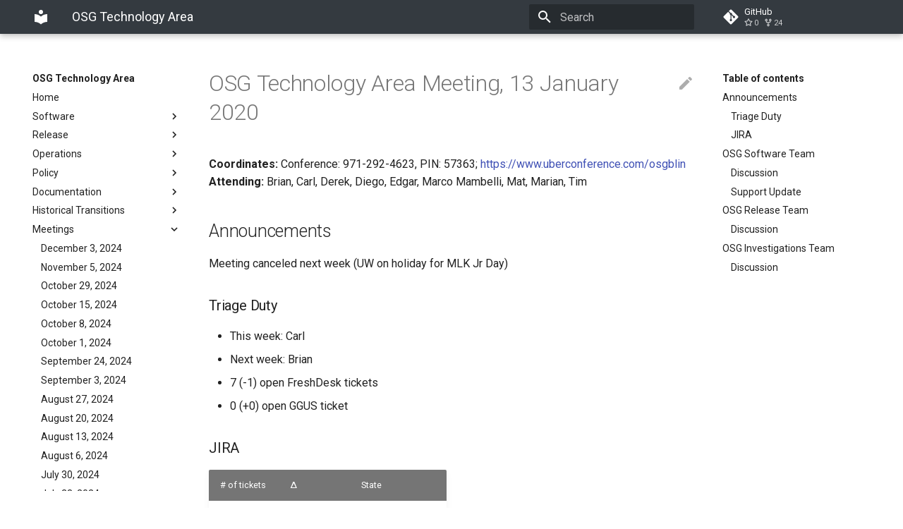

--- FILE ---
content_type: text/html; charset=utf-8
request_url: https://osg-htc.org/technology/meetings/2020/TechArea20200113/
body_size: 8920
content:

<!doctype html>
<html lang="en" class="no-js">
  <head>
    <meta name="robots" content="noindex, nofollow" />

      <meta charset="utf-8">
      <meta name="viewport" content="width=device-width,initial-scale=1">
      
      
      
      
        <link rel="canonical" href="https://osg-htc.org/technology/meetings/2020/TechArea20200113/">
      
      <link rel="icon" href="../../../img/favicon.ico">
      <meta name="generator" content="mkdocs-1.1.2, mkdocs-material-7.1.0">
    
    
      
        <title>January, 13 2020 - OSG Technology Area</title>
      
    
    
      <link rel="stylesheet" href="../../../assets/stylesheets/main.33e2939f.min.css">
      
        
        <link rel="stylesheet" href="../../../assets/stylesheets/palette.ef6f36e2.min.css">
        
      
    
    
    
      
        
        <link rel="preconnect" href="https://fonts.gstatic.com" crossorigin>
        <link rel="stylesheet" href="https://fonts.googleapis.com/css?family=Roboto:300,400,400i,700%7CRoboto+Mono&display=fallback">
        <style>:root{--md-text-font-family:"Roboto";--md-code-font-family:"Roboto Mono"}</style>
      
    
    
    
      <link rel="stylesheet" href="../../../css/extra.css">
    
    
      
    
    
  </head>
  
  
    
    
    
    
    
    <body dir="ltr" data-md-color-scheme="" data-md-color-primary="none" data-md-color-accent="none">
  
    
    <script>function __prefix(e){return new URL("../../..",location).pathname+"."+e}function __get(e,t=localStorage){return JSON.parse(t.getItem(__prefix(e)))}</script>
    
    <input class="md-toggle" data-md-toggle="drawer" type="checkbox" id="__drawer" autocomplete="off">
    <input class="md-toggle" data-md-toggle="search" type="checkbox" id="__search" autocomplete="off">
    <label class="md-overlay" for="__drawer"></label>
    <div data-md-component="skip">
      
        
        <a href="#osg-technology-area-meeting-13-january-2020" class="md-skip">
          Skip to content
        </a>
      
    </div>
    <div data-md-component="announce">
      
    </div>
    
      <header class="md-header" data-md-component="header">
  <nav class="md-header__inner md-grid" aria-label="Header">
    <a href="../../.." title="OSG Technology Area" class="md-header__button md-logo" aria-label="OSG Technology Area" data-md-component="logo">
      
  
  <svg xmlns="http://www.w3.org/2000/svg" viewBox="0 0 24 24"><path d="M12 8a3 3 0 0 0 3-3 3 3 0 0 0-3-3 3 3 0 0 0-3 3 3 3 0 0 0 3 3m0 3.54C9.64 9.35 6.5 8 3 8v11c3.5 0 6.64 1.35 9 3.54 2.36-2.19 5.5-3.54 9-3.54V8c-3.5 0-6.64 1.35-9 3.54z"/></svg>

    </a>
    <label class="md-header__button md-icon" for="__drawer">
      <svg xmlns="http://www.w3.org/2000/svg" viewBox="0 0 24 24"><path d="M3 6h18v2H3V6m0 5h18v2H3v-2m0 5h18v2H3v-2z"/></svg>
    </label>
    <div class="md-header__title" data-md-component="header-title">
      <div class="md-header__ellipsis">
        <div class="md-header__topic">
          <span class="md-ellipsis">
            OSG Technology Area
          </span>
        </div>
        <div class="md-header__topic" data-md-component="header-topic">
          <span class="md-ellipsis">
            
              January, 13 2020
            
          </span>
        </div>
      </div>
    </div>
    
    
    
      <label class="md-header__button md-icon" for="__search">
        <svg xmlns="http://www.w3.org/2000/svg" viewBox="0 0 24 24"><path d="M9.5 3A6.5 6.5 0 0 1 16 9.5c0 1.61-.59 3.09-1.56 4.23l.27.27h.79l5 5-1.5 1.5-5-5v-.79l-.27-.27A6.516 6.516 0 0 1 9.5 16 6.5 6.5 0 0 1 3 9.5 6.5 6.5 0 0 1 9.5 3m0 2C7 5 5 7 5 9.5S7 14 9.5 14 14 12 14 9.5 12 5 9.5 5z"/></svg>
      </label>
      
<div class="md-search" data-md-component="search" role="dialog">
  <label class="md-search__overlay" for="__search"></label>
  <div class="md-search__inner" role="search">
    <form class="md-search__form" name="search">
      <input type="text" class="md-search__input" name="query" aria-label="Search" placeholder="Search" autocapitalize="off" autocorrect="off" autocomplete="off" spellcheck="false" data-md-component="search-query" data-md-state="active" required>
      <label class="md-search__icon md-icon" for="__search">
        <svg xmlns="http://www.w3.org/2000/svg" viewBox="0 0 24 24"><path d="M9.5 3A6.5 6.5 0 0 1 16 9.5c0 1.61-.59 3.09-1.56 4.23l.27.27h.79l5 5-1.5 1.5-5-5v-.79l-.27-.27A6.516 6.516 0 0 1 9.5 16 6.5 6.5 0 0 1 3 9.5 6.5 6.5 0 0 1 9.5 3m0 2C7 5 5 7 5 9.5S7 14 9.5 14 14 12 14 9.5 12 5 9.5 5z"/></svg>
        <svg xmlns="http://www.w3.org/2000/svg" viewBox="0 0 24 24"><path d="M20 11v2H8l5.5 5.5-1.42 1.42L4.16 12l7.92-7.92L13.5 5.5 8 11h12z"/></svg>
      </label>
      <button type="reset" class="md-search__icon md-icon" aria-label="Clear" tabindex="-1">
        <svg xmlns="http://www.w3.org/2000/svg" viewBox="0 0 24 24"><path d="M19 6.41 17.59 5 12 10.59 6.41 5 5 6.41 10.59 12 5 17.59 6.41 19 12 13.41 17.59 19 19 17.59 13.41 12 19 6.41z"/></svg>
      </button>
    </form>
    <div class="md-search__output">
      <div class="md-search__scrollwrap" data-md-scrollfix>
        <div class="md-search-result" data-md-component="search-result">
          <div class="md-search-result__meta">
            Initializing search
          </div>
          <ol class="md-search-result__list"></ol>
        </div>
      </div>
    </div>
  </div>
</div>
    
    
      <div class="md-header__source">
        
<a href="https://github.com/osg-htc/technology/" title="Go to repository" class="md-source" data-md-component="source">
  <div class="md-source__icon md-icon">
    
    <svg xmlns="http://www.w3.org/2000/svg" viewBox="0 0 448 512"><path d="M439.55 236.05 244 40.45a28.87 28.87 0 0 0-40.81 0l-40.66 40.63 51.52 51.52c27.06-9.14 52.68 16.77 43.39 43.68l49.66 49.66c34.23-11.8 61.18 31 35.47 56.69-26.49 26.49-70.21-2.87-56-37.34L240.22 199v121.85c25.3 12.54 22.26 41.85 9.08 55a34.34 34.34 0 0 1-48.55 0c-17.57-17.6-11.07-46.91 11.25-56v-123c-20.8-8.51-24.6-30.74-18.64-45L142.57 101 8.45 235.14a28.86 28.86 0 0 0 0 40.81l195.61 195.6a28.86 28.86 0 0 0 40.8 0l194.69-194.69a28.86 28.86 0 0 0 0-40.81z"/></svg>
  </div>
  <div class="md-source__repository">
    GitHub
  </div>
</a>
      </div>
    
  </nav>
</header>
    
    <div class="md-container" data-md-component="container">
      
      
        
      
      <main class="md-main" data-md-component="main">
        <div class="md-main__inner md-grid">
          
            
              
              <div class="md-sidebar md-sidebar--primary" data-md-component="sidebar" data-md-type="navigation" >
                <div class="md-sidebar__scrollwrap">
                  <div class="md-sidebar__inner">
                    


<nav class="md-nav md-nav--primary" aria-label="Navigation" data-md-level="0">
  <label class="md-nav__title" for="__drawer">
    <a href="../../.." title="OSG Technology Area" class="md-nav__button md-logo" aria-label="OSG Technology Area" data-md-component="logo">
      
  
  <svg xmlns="http://www.w3.org/2000/svg" viewBox="0 0 24 24"><path d="M12 8a3 3 0 0 0 3-3 3 3 0 0 0-3-3 3 3 0 0 0-3 3 3 3 0 0 0 3 3m0 3.54C9.64 9.35 6.5 8 3 8v11c3.5 0 6.64 1.35 9 3.54 2.36-2.19 5.5-3.54 9-3.54V8c-3.5 0-6.64 1.35-9 3.54z"/></svg>

    </a>
    OSG Technology Area
  </label>
  
    <div class="md-nav__source">
      
<a href="https://github.com/osg-htc/technology/" title="Go to repository" class="md-source" data-md-component="source">
  <div class="md-source__icon md-icon">
    
    <svg xmlns="http://www.w3.org/2000/svg" viewBox="0 0 448 512"><path d="M439.55 236.05 244 40.45a28.87 28.87 0 0 0-40.81 0l-40.66 40.63 51.52 51.52c27.06-9.14 52.68 16.77 43.39 43.68l49.66 49.66c34.23-11.8 61.18 31 35.47 56.69-26.49 26.49-70.21-2.87-56-37.34L240.22 199v121.85c25.3 12.54 22.26 41.85 9.08 55a34.34 34.34 0 0 1-48.55 0c-17.57-17.6-11.07-46.91 11.25-56v-123c-20.8-8.51-24.6-30.74-18.64-45L142.57 101 8.45 235.14a28.86 28.86 0 0 0 0 40.81l195.61 195.6a28.86 28.86 0 0 0 40.8 0l194.69-194.69a28.86 28.86 0 0 0 0-40.81z"/></svg>
  </div>
  <div class="md-source__repository">
    GitHub
  </div>
</a>
    </div>
  
  <ul class="md-nav__list" data-md-scrollfix>
    
      
      
      

  
  
  
    <li class="md-nav__item">
      <a href="../../.." class="md-nav__link">
        Home
      </a>
    </li>
  

    
      
      
      

  
  
  
    
    <li class="md-nav__item md-nav__item--nested">
      
      
        <input class="md-nav__toggle md-toggle" data-md-toggle="__nav_2" type="checkbox" id="__nav_2" >
      
      <label class="md-nav__link" for="__nav_2">
        Software
        <span class="md-nav__icon md-icon"></span>
      </label>
      <nav class="md-nav" aria-label="Software" data-md-level="1">
        <label class="md-nav__title" for="__nav_2">
          <span class="md-nav__icon md-icon"></span>
          Software
        </label>
        <ul class="md-nav__list" data-md-scrollfix>
          
            
  
  
  
    
    <li class="md-nav__item md-nav__item--nested">
      
      
        <input class="md-nav__toggle md-toggle" data-md-toggle="__nav_2_1" type="checkbox" id="__nav_2_1" >
      
      <label class="md-nav__link" for="__nav_2_1">
        Packaging
        <span class="md-nav__icon md-icon"></span>
      </label>
      <nav class="md-nav" aria-label="Packaging" data-md-level="2">
        <label class="md-nav__title" for="__nav_2_1">
          <span class="md-nav__icon md-icon"></span>
          Packaging
        </label>
        <ul class="md-nav__list" data-md-scrollfix>
          
            
  
  
  
    <li class="md-nav__item">
      <a href="../../../software/rpm-development-guide/" class="md-nav__link">
        RPM Development Guide
      </a>
    </li>
  

          
            
  
  
  
    <li class="md-nav__item">
      <a href="../../../software/osg-build-tools/" class="md-nav__link">
        OSG Build Tools
      </a>
    </li>
  

          
            
  
  
  
    <li class="md-nav__item">
      <a href="../../../software/quilt/" class="md-nav__link">
        Using Quilt
      </a>
    </li>
  

          
            
  
  
  
    <li class="md-nav__item">
      <a href="../../../software/koji-workflow/" class="md-nav__link">
        Koji Workflow
      </a>
    </li>
  

          
            
  
  
  
    <li class="md-nav__item">
      <a href="../../../software/create-vo-client/" class="md-nav__link">
        Creating the VO Client Package
      </a>
    </li>
  

          
            
  
  
  
    <li class="md-nav__item">
      <a href="../../../software/container-development-guide/" class="md-nav__link">
        Container Development Guide
      </a>
    </li>
  

          
            
  
  
  
    <li class="md-nav__item">
      <a href="../../../software/koji-mass-rebuilds/" class="md-nav__link">
        Koji Mass Rebuilds
      </a>
    </li>
  

          
        </ul>
      </nav>
    </li>
  

          
            
  
  
  
    
    <li class="md-nav__item md-nav__item--nested">
      
      
        <input class="md-nav__toggle md-toggle" data-md-toggle="__nav_2_2" type="checkbox" id="__nav_2_2" >
      
      <label class="md-nav__link" for="__nav_2_2">
        Development
        <span class="md-nav__icon md-icon"></span>
      </label>
      <nav class="md-nav" aria-label="Development" data-md-level="2">
        <label class="md-nav__title" for="__nav_2_2">
          <span class="md-nav__icon md-icon"></span>
          Development
        </label>
        <ul class="md-nav__list" data-md-scrollfix>
          
            
  
  
  
    <li class="md-nav__item">
      <a href="../../../software/development-process/" class="md-nav__link">
        Development Process
      </a>
    </li>
  

          
            
  
  
  
    <li class="md-nav__item">
      <a href="../../../software/git-software-development/" class="md-nav__link">
        Git Software Development Process
      </a>
    </li>
  

          
            
  
  
  
    <li class="md-nav__item">
      <a href="../../../software/ce-test-scaling/" class="md-nav__link">
        CE Scale Testing
      </a>
    </li>
  

          
            
  
  
  
    <li class="md-nav__item">
      <a href="../../../software/ipv6-testing/" class="md-nav__link">
        IPv6 Testing
      </a>
    </li>
  

          
            
  
  
  
    <li class="md-nav__item">
      <a href="../../../software/requesting-tokens/" class="md-nav__link">
        How to Request Tokens
      </a>
    </li>
  

          
        </ul>
      </nav>
    </li>
  

          
            
  
  
  
    
    <li class="md-nav__item md-nav__item--nested">
      
      
        <input class="md-nav__toggle md-toggle" data-md-toggle="__nav_2_3" type="checkbox" id="__nav_2_3" >
      
      <label class="md-nav__link" for="__nav_2_3">
        Technologies
        <span class="md-nav__icon md-icon"></span>
      </label>
      <nav class="md-nav" aria-label="Technologies" data-md-level="2">
        <label class="md-nav__title" for="__nav_2_3">
          <span class="md-nav__icon md-icon"></span>
          Technologies
        </label>
        <ul class="md-nav__list" data-md-scrollfix>
          
            
  
  
  
    <li class="md-nav__item">
      <a href="../../../software/ospool-containers/" class="md-nav__link">
        OSPool Containers
      </a>
    </li>
  

          
        </ul>
      </nav>
    </li>
  

          
            
  
  
  
    <li class="md-nav__item">
      <a href="../../../policy/software-support/" class="md-nav__link">
        Software Support
      </a>
    </li>
  

          
            
  
  
  
    <li class="md-nav__item">
      <a href="../../../software/effort-tracking/" class="md-nav__link">
        Effort Tracking
      </a>
    </li>
  

          
            
  
  
  
    <li class="md-nav__item">
      <a href="../../../software/new-team-member/" class="md-nav__link">
        New Team Member
      </a>
    </li>
  

          
            
  
  
  
    <li class="md-nav__item">
      <a href="../../../software/user-certs/" class="md-nav__link">
        User Certificates
      </a>
    </li>
  

          
        </ul>
      </nav>
    </li>
  

    
      
      
      

  
  
  
    
    <li class="md-nav__item md-nav__item--nested">
      
      
        <input class="md-nav__toggle md-toggle" data-md-toggle="__nav_3" type="checkbox" id="__nav_3" >
      
      <label class="md-nav__link" for="__nav_3">
        Release
        <span class="md-nav__icon md-icon"></span>
      </label>
      <nav class="md-nav" aria-label="Release" data-md-level="1">
        <label class="md-nav__title" for="__nav_3">
          <span class="md-nav__icon md-icon"></span>
          Release
        </label>
        <ul class="md-nav__list" data-md-scrollfix>
          
            
  
  
  
    <li class="md-nav__item">
      <a href="../../../release/cut-sw-release/" class="md-nav__link">
        How to Cut a Release
      </a>
    </li>
  

          
            
  
  
  
    <li class="md-nav__item">
      <a href="../../../release/announce-rft-packages/" class="md-nav__link">
        Ready for Testing Announcements
      </a>
    </li>
  

          
            
  
  
  
    <li class="md-nav__item">
      <a href="../../../release/new-release-series/" class="md-nav__link">
        New Release Series
      </a>
    </li>
  

          
            
  
  
  
    <li class="md-nav__item">
      <a href="../../../release/new-os-series/" class="md-nav__link">
        New OS Series
      </a>
    </li>
  

          
            
  
  
  
    <li class="md-nav__item">
      <a href="../../../release/release-eol/" class="md-nav__link">
        Release Series End-of-Life
      </a>
    </li>
  

          
            
  
  
  
    <li class="md-nav__item">
      <a href="../../../release/itb-testing/" class="md-nav__link">
        ITB Prerelease Testing
      </a>
    </li>
  

          
            
  
  
  
    <li class="md-nav__item">
      <a href="../../../release/empty-pkgs/" class="md-nav__link">
        Empty Packages
      </a>
    </li>
  

          
        </ul>
      </nav>
    </li>
  

    
      
      
      

  
  
  
    
    <li class="md-nav__item md-nav__item--nested">
      
      
        <input class="md-nav__toggle md-toggle" data-md-toggle="__nav_4" type="checkbox" id="__nav_4" >
      
      <label class="md-nav__link" for="__nav_4">
        Operations
        <span class="md-nav__icon md-icon"></span>
      </label>
      <nav class="md-nav" aria-label="Operations" data-md-level="1">
        <label class="md-nav__title" for="__nav_4">
          <span class="md-nav__icon md-icon"></span>
          Operations
        </label>
        <ul class="md-nav__list" data-md-scrollfix>
          
            
  
  
  
    <li class="md-nav__item">
      <a href="../../../operations/comanage-sop/" class="md-nav__link">
        COManage SOP
      </a>
    </li>
  

          
            
  
  
  
    <li class="md-nav__item">
      <a href="../../../operations/comanage-recipes/" class="md-nav__link">
        COManage Recipes
      </a>
    </li>
  

          
            
  
  
  
    <li class="md-nav__item">
      <a href="../../../operations/comanage-troubleshooting-guide/" class="md-nav__link">
        COmanage Troubleshooting Guide
      </a>
    </li>
  

          
        </ul>
      </nav>
    </li>
  

    
      
      
      

  
  
  
    
    <li class="md-nav__item md-nav__item--nested">
      
      
        <input class="md-nav__toggle md-toggle" data-md-toggle="__nav_5" type="checkbox" id="__nav_5" >
      
      <label class="md-nav__link" for="__nav_5">
        Policy
        <span class="md-nav__icon md-icon"></span>
      </label>
      <nav class="md-nav" aria-label="Policy" data-md-level="1">
        <label class="md-nav__title" for="__nav_5">
          <span class="md-nav__icon md-icon"></span>
          Policy
        </label>
        <ul class="md-nav__list" data-md-scrollfix>
          
            
  
  
  
    <li class="md-nav__item">
      <a href="../../../policy/campus-cyberinfrastructure/" class="md-nav__link">
        Campus Cyberinfrastructure
      </a>
    </li>
  

          
            
  
  
  
    <li class="md-nav__item">
      <a href="../../../policy/collab-bearer-tokens/" class="md-nav__link">
        Collaborations and Bearer Tokens
      </a>
    </li>
  

          
            
  
  
  
    <li class="md-nav__item">
      <a href="../../../policy/external-oasis-repos/" class="md-nav__link">
        OASIS Repository Mirroring
      </a>
    </li>
  

          
            
  
  
  
    <li class="md-nav__item">
      <a href="../../../policy/flexible-release-model/" class="md-nav__link">
        Flexible Release Model
      </a>
    </li>
  

          
            
  
  
  
    <li class="md-nav__item">
      <a href="../../../policy/software-release/" class="md-nav__link">
        Software Release Policy
      </a>
    </li>
  

          
            
  
  
  
    <li class="md-nav__item">
      <a href="../../../policy/container-release/" class="md-nav__link">
        Container Release Policy
      </a>
    </li>
  

          
            
  
  
  
    <li class="md-nav__item">
      <a href="../../../policy/community-testing/" class="md-nav__link">
        Community Testing
      </a>
    </li>
  

          
            
  
  
  
    <li class="md-nav__item">
      <a href="../../../policy/new-ospool-user/" class="md-nav__link">
        New OSPool User Registration
      </a>
    </li>
  

          
            
  
  
  
    <li class="md-nav__item">
      <a href="../../../policy/topology-registration/" class="md-nav__link">
        Handling Topology/Contacts Registrations
      </a>
    </li>
  

          
        </ul>
      </nav>
    </li>
  

    
      
      
      

  
  
  
    
    <li class="md-nav__item md-nav__item--nested">
      
      
        <input class="md-nav__toggle md-toggle" data-md-toggle="__nav_6" type="checkbox" id="__nav_6" >
      
      <label class="md-nav__link" for="__nav_6">
        Documentation
        <span class="md-nav__icon md-icon"></span>
      </label>
      <nav class="md-nav" aria-label="Documentation" data-md-level="1">
        <label class="md-nav__title" for="__nav_6">
          <span class="md-nav__icon md-icon"></span>
          Documentation
        </label>
        <ul class="md-nav__list" data-md-scrollfix>
          
            
  
  
  
    <li class="md-nav__item">
      <a href="../../../documentation/writing-documentation/" class="md-nav__link">
        Writing Documentation
      </a>
    </li>
  

          
            
  
  
  
    <li class="md-nav__item">
      <a href="../../../documentation/reviewing-documentation/" class="md-nav__link">
        Reviewing Documentation
      </a>
    </li>
  

          
            
  
  
  
    <li class="md-nav__item">
      <a href="../../../documentation/style-guide/" class="md-nav__link">
        Markdown Style Guide
      </a>
    </li>
  

          
            
  
  
  
    <li class="md-nav__item">
      <a href="../../../documentation/publish-osg-pages/" class="md-nav__link">
        Publishing OSG pages
      </a>
    </li>
  

          
        </ul>
      </nav>
    </li>
  

    
      
      
      

  
  
  
    
    <li class="md-nav__item md-nav__item--nested">
      
      
        <input class="md-nav__toggle md-toggle" data-md-toggle="__nav_7" type="checkbox" id="__nav_7" >
      
      <label class="md-nav__link" for="__nav_7">
        Historical Transitions
        <span class="md-nav__icon md-icon"></span>
      </label>
      <nav class="md-nav" aria-label="Historical Transitions" data-md-level="1">
        <label class="md-nav__title" for="__nav_7">
          <span class="md-nav__icon md-icon"></span>
          Historical Transitions
        </label>
        <ul class="md-nav__list" data-md-scrollfix>
          
            
  
  
  
    <li class="md-nav__item">
      <a href="../../../policy/service-migrations-spring-2018/" class="md-nav__link">
        Service Migrations - Spring 2018
      </a>
    </li>
  

          
            
  
  
  
    <li class="md-nav__item">
      <a href="../../../policy/gums-retire/" class="md-nav__link">
        GUMS Retirement
      </a>
    </li>
  

          
            
  
  
  
    <li class="md-nav__item">
      <a href="../../../policy/bestman2-retire/" class="md-nav__link">
        BeStMan2 Retirement
      </a>
    </li>
  

          
            
  
  
  
    <li class="md-nav__item">
      <a href="../../../policy/voms-admin-retire/" class="md-nav__link">
        VOMS Admin Retirement
      </a>
    </li>
  

          
            
  
  
  
    <li class="md-nav__item">
      <a href="../../../projects/sha2-support/" class="md-nav__link">
        SHA-2 Support
      </a>
    </li>
  

          
            
  
  
  
    <li class="md-nav__item">
      <a href="../../../documentation/markdown-migration/" class="md-nav__link">
        Migrating Documents to Markdown
      </a>
    </li>
  

          
            
  
  
  
    <li class="md-nav__item">
      <a href="../../../policy/cream-support/" class="md-nav__link">
        CREAM-CE Support
      </a>
    </li>
  

          
            
  
  
  
    <li class="md-nav__item">
      <a href="../../../policy/globus-toolkit/" class="md-nav__link">
        Globus Toolkit Support
      </a>
    </li>
  

          
            
  
  
  
    <li class="md-nav__item">
      <a href="../../../policy/gridftp-gsi-migration/" class="md-nav__link">
        GridFTP and GSI Migration
      </a>
    </li>
  

          
            
  
  
  
    <li class="md-nav__item">
      <a href="../../../policy/repo-layout-migration-2025/" class="md-nav__link">
        Repo Layout Migration - Jan 2025
      </a>
    </li>
  

          
        </ul>
      </nav>
    </li>
  

    
      
      
      

  
  
    
  
  
    
    <li class="md-nav__item md-nav__item--active md-nav__item--nested">
      
      
        <input class="md-nav__toggle md-toggle" data-md-toggle="__nav_8" type="checkbox" id="__nav_8" checked>
      
      <label class="md-nav__link" for="__nav_8">
        Meetings
        <span class="md-nav__icon md-icon"></span>
      </label>
      <nav class="md-nav" aria-label="Meetings" data-md-level="1">
        <label class="md-nav__title" for="__nav_8">
          <span class="md-nav__icon md-icon"></span>
          Meetings
        </label>
        <ul class="md-nav__list" data-md-scrollfix>
          
            
  
  
  
    <li class="md-nav__item">
      <a href="../../2024/TechArea20241203/" class="md-nav__link">
        December 3, 2024
      </a>
    </li>
  

          
            
  
  
  
    <li class="md-nav__item">
      <a href="../../2024/TechArea20241105/" class="md-nav__link">
        November 5, 2024
      </a>
    </li>
  

          
            
  
  
  
    <li class="md-nav__item">
      <a href="../../2024/TechArea20241029/" class="md-nav__link">
        October 29, 2024
      </a>
    </li>
  

          
            
  
  
  
    <li class="md-nav__item">
      <a href="../../2024/TechArea20241015/" class="md-nav__link">
        October 15, 2024
      </a>
    </li>
  

          
            
  
  
  
    <li class="md-nav__item">
      <a href="../../2024/TechArea20241008/" class="md-nav__link">
        October 8, 2024
      </a>
    </li>
  

          
            
  
  
  
    <li class="md-nav__item">
      <a href="../../2024/TechArea20241001/" class="md-nav__link">
        October 1, 2024
      </a>
    </li>
  

          
            
  
  
  
    <li class="md-nav__item">
      <a href="../../2024/TechArea20240924/" class="md-nav__link">
        September 24, 2024
      </a>
    </li>
  

          
            
  
  
  
    <li class="md-nav__item">
      <a href="../../2024/TechArea20240903/" class="md-nav__link">
        September 3, 2024
      </a>
    </li>
  

          
            
  
  
  
    <li class="md-nav__item">
      <a href="../../2024/TechArea20240827/" class="md-nav__link">
        August 27, 2024
      </a>
    </li>
  

          
            
  
  
  
    <li class="md-nav__item">
      <a href="../../2024/TechArea20240820/" class="md-nav__link">
        August 20, 2024
      </a>
    </li>
  

          
            
  
  
  
    <li class="md-nav__item">
      <a href="../../2024/TechArea20240813/" class="md-nav__link">
        August 13, 2024
      </a>
    </li>
  

          
            
  
  
  
    <li class="md-nav__item">
      <a href="../../2024/TechArea20240806/" class="md-nav__link">
        August 6, 2024
      </a>
    </li>
  

          
            
  
  
  
    <li class="md-nav__item">
      <a href="../../2024/TechArea20240730/" class="md-nav__link">
        July 30, 2024
      </a>
    </li>
  

          
            
  
  
  
    <li class="md-nav__item">
      <a href="../../2024/TechArea20240723/" class="md-nav__link">
        July 23, 2024
      </a>
    </li>
  

          
            
  
  
  
    <li class="md-nav__item">
      <a href="../../2024/TechArea20240716/" class="md-nav__link">
        July 16, 2024
      </a>
    </li>
  

          
            
  
  
  
    <li class="md-nav__item">
      <a href="../../2024/TechArea20240702/" class="md-nav__link">
        July 2, 2024
      </a>
    </li>
  

          
            
  
  
  
    <li class="md-nav__item">
      <a href="../../2024/TechArea20240625/" class="md-nav__link">
        June 25, 2024
      </a>
    </li>
  

          
            
  
  
  
    <li class="md-nav__item">
      <a href="../../2024/TechArea20240618/" class="md-nav__link">
        June 18, 2024
      </a>
    </li>
  

          
            
  
  
  
    <li class="md-nav__item">
      <a href="../../2024/TechArea20240611/" class="md-nav__link">
        June 11, 2024
      </a>
    </li>
  

          
            
  
  
  
    <li class="md-nav__item">
      <a href="../../2024/TechArea20240528/" class="md-nav__link">
        May 28, 2024
      </a>
    </li>
  

          
            
  
  
  
    <li class="md-nav__item">
      <a href="../../2024/TechArea20240521/" class="md-nav__link">
        May 21, 2024
      </a>
    </li>
  

          
            
  
  
  
    <li class="md-nav__item">
      <a href="../../2024/TechArea20240514/" class="md-nav__link">
        May 14, 2024
      </a>
    </li>
  

          
            
  
  
  
    <li class="md-nav__item">
      <a href="../../2024/TechArea20240507/" class="md-nav__link">
        May 7, 2024
      </a>
    </li>
  

          
            
  
  
  
    <li class="md-nav__item">
      <a href="../../2024/TechArea20240430/" class="md-nav__link">
        April 30, 2024
      </a>
    </li>
  

          
            
  
  
  
    <li class="md-nav__item">
      <a href="../../2024/TechArea20240416/" class="md-nav__link">
        April 16, 2024
      </a>
    </li>
  

          
            
  
  
  
    <li class="md-nav__item">
      <a href="../../2024/TechArea20240409/" class="md-nav__link">
        April 9, 2024
      </a>
    </li>
  

          
            
  
  
  
    <li class="md-nav__item">
      <a href="../../2024/TechArea20240402/" class="md-nav__link">
        April 2, 2024
      </a>
    </li>
  

          
            
  
  
  
    <li class="md-nav__item">
      <a href="../../2024/TechArea20240319/" class="md-nav__link">
        March 19, 2024
      </a>
    </li>
  

          
            
  
  
  
    <li class="md-nav__item">
      <a href="../../2024/TechArea20240312/" class="md-nav__link">
        March 12, 2024
      </a>
    </li>
  

          
            
  
  
  
    <li class="md-nav__item">
      <a href="../../2024/TechArea20240305/" class="md-nav__link">
        March 5, 2024
      </a>
    </li>
  

          
            
  
  
  
    <li class="md-nav__item">
      <a href="../../2024/TechArea20240227/" class="md-nav__link">
        February 27, 2024
      </a>
    </li>
  

          
            
  
  
  
    <li class="md-nav__item">
      <a href="../../2024/TechArea20240220/" class="md-nav__link">
        February 20, 2024
      </a>
    </li>
  

          
            
  
  
  
    <li class="md-nav__item">
      <a href="../../2024/TechArea20240213/" class="md-nav__link">
        February 13, 2024
      </a>
    </li>
  

          
            
  
  
  
    <li class="md-nav__item">
      <a href="../../2024/TechArea20240206/" class="md-nav__link">
        February 6, 2024
      </a>
    </li>
  

          
            
  
  
  
    <li class="md-nav__item">
      <a href="../../2024/TechArea20240130/" class="md-nav__link">
        January 30, 2024
      </a>
    </li>
  

          
            
  
  
  
    <li class="md-nav__item">
      <a href="../../2024/TechArea20240123/" class="md-nav__link">
        January 23, 2024
      </a>
    </li>
  

          
            
  
  
  
    <li class="md-nav__item">
      <a href="../../2024/TechArea20240116/" class="md-nav__link">
        January 16, 2024
      </a>
    </li>
  

          
            
  
  
  
    <li class="md-nav__item">
      <a href="../../2024/TechArea20240109/" class="md-nav__link">
        January 9, 2024
      </a>
    </li>
  

          
            
  
  
  
    <li class="md-nav__item">
      <a href="../../2024/TechArea20240102/" class="md-nav__link">
        January 2, 2024
      </a>
    </li>
  

          
            
  
  
  
    <li class="md-nav__item">
      <a href="../../2023/TechArea20231219/" class="md-nav__link">
        December 19, 2023
      </a>
    </li>
  

          
            
  
  
  
    <li class="md-nav__item">
      <a href="../../2023/TechArea20231212/" class="md-nav__link">
        December 12, 2023
      </a>
    </li>
  

          
            
  
  
  
    <li class="md-nav__item">
      <a href="../../2023/TechArea20231205/" class="md-nav__link">
        December 5, 2023
      </a>
    </li>
  

          
            
  
  
  
    <li class="md-nav__item">
      <a href="../../2023/TechArea20231128/" class="md-nav__link">
        November 28, 2023
      </a>
    </li>
  

          
            
  
  
  
    <li class="md-nav__item">
      <a href="../../2023/TechArea20231114/" class="md-nav__link">
        November 14, 2023
      </a>
    </li>
  

          
            
  
  
  
    <li class="md-nav__item">
      <a href="../../2023/TechArea20231107/" class="md-nav__link">
        November 7, 2023
      </a>
    </li>
  

          
            
  
  
  
    <li class="md-nav__item">
      <a href="../../2023/TechArea20231031/" class="md-nav__link">
        October 31, 2023
      </a>
    </li>
  

          
            
  
  
  
    <li class="md-nav__item">
      <a href="../../2023/TechArea20231024/" class="md-nav__link">
        October 24, 2023
      </a>
    </li>
  

          
            
  
  
  
    <li class="md-nav__item">
      <a href="../../2023/TechArea20231017/" class="md-nav__link">
        October 17, 2023
      </a>
    </li>
  

          
            
  
  
  
    <li class="md-nav__item">
      <a href="../../2023/TechArea20231010/" class="md-nav__link">
        October 10, 2023
      </a>
    </li>
  

          
            
  
  
  
    <li class="md-nav__item">
      <a href="../../2023/TechArea20231003/" class="md-nav__link">
        October 3, 2023
      </a>
    </li>
  

          
            
  
  
  
    <li class="md-nav__item">
      <a href="../../2023/TechArea20230926/" class="md-nav__link">
        September 26, 2023
      </a>
    </li>
  

          
            
  
  
  
    <li class="md-nav__item">
      <a href="../../2023/TechArea20230919/" class="md-nav__link">
        September 19, 2023
      </a>
    </li>
  

          
            
  
  
  
    <li class="md-nav__item">
      <a href="../../2023/TechArea20230905/" class="md-nav__link">
        September 5, 2023
      </a>
    </li>
  

          
            
  
  
  
    <li class="md-nav__item">
      <a href="../../2023/TechArea20230829/" class="md-nav__link">
        August 29, 2023
      </a>
    </li>
  

          
            
  
  
  
    <li class="md-nav__item">
      <a href="../../2023/TechArea20230815/" class="md-nav__link">
        August 15, 2023
      </a>
    </li>
  

          
            
  
  
  
    <li class="md-nav__item">
      <a href="../../2023/TechArea20230808/" class="md-nav__link">
        August 8, 2023
      </a>
    </li>
  

          
            
  
  
  
    <li class="md-nav__item">
      <a href="../../2023/TechArea20230801/" class="md-nav__link">
        August 1, 2023
      </a>
    </li>
  

          
            
  
  
  
    <li class="md-nav__item">
      <a href="../../2023/TechArea20230725/" class="md-nav__link">
        July 25, 2023
      </a>
    </li>
  

          
            
  
  
  
    <li class="md-nav__item">
      <a href="../../2023/TechArea20230718/" class="md-nav__link">
        July 18, 2023
      </a>
    </li>
  

          
            
  
  
  
    <li class="md-nav__item">
      <a href="../../2023/TechArea20230627/" class="md-nav__link">
        June 27, 2023
      </a>
    </li>
  

          
            
  
  
  
    <li class="md-nav__item">
      <a href="../../2023/TechArea20230620/" class="md-nav__link">
        June 20, 2023
      </a>
    </li>
  

          
            
  
  
  
    <li class="md-nav__item">
      <a href="../../2023/TechArea20230613/" class="md-nav__link">
        June 13, 2023
      </a>
    </li>
  

          
            
  
  
  
    <li class="md-nav__item">
      <a href="../../2023/TechArea20230606/" class="md-nav__link">
        June 6, 2023
      </a>
    </li>
  

          
            
  
  
  
    <li class="md-nav__item">
      <a href="../../2023/TechArea20230530/" class="md-nav__link">
        May 30, 2023
      </a>
    </li>
  

          
            
  
  
  
    <li class="md-nav__item">
      <a href="../../2023/TechArea20230523/" class="md-nav__link">
        May 23, 2023
      </a>
    </li>
  

          
            
  
  
  
    <li class="md-nav__item">
      <a href="../../2023/TechArea20230516/" class="md-nav__link">
        May 16, 2023
      </a>
    </li>
  

          
            
  
  
  
    <li class="md-nav__item">
      <a href="../../2023/TechArea20230509/" class="md-nav__link">
        May 9, 2023
      </a>
    </li>
  

          
            
  
  
  
    <li class="md-nav__item">
      <a href="../../2023/TechArea20230418/" class="md-nav__link">
        April 18, 2023
      </a>
    </li>
  

          
            
  
  
  
    <li class="md-nav__item">
      <a href="../../2023/TechArea20230404/" class="md-nav__link">
        April 4, 2023
      </a>
    </li>
  

          
            
  
  
  
    <li class="md-nav__item">
      <a href="../../2023/TechArea20230328/" class="md-nav__link">
        March 28, 2023
      </a>
    </li>
  

          
            
  
  
  
    <li class="md-nav__item">
      <a href="../../2023/TechArea20230314/" class="md-nav__link">
        March 14, 2023
      </a>
    </li>
  

          
            
  
  
  
    <li class="md-nav__item">
      <a href="../../2023/TechArea20230221/" class="md-nav__link">
        February 28, 2023
      </a>
    </li>
  

          
            
  
  
  
    <li class="md-nav__item">
      <a href="../../2023/TechArea20230221/" class="md-nav__link">
        February 21, 2023
      </a>
    </li>
  

          
            
  
  
  
    <li class="md-nav__item">
      <a href="../../2023/TechArea20230214/" class="md-nav__link">
        February 14, 2023
      </a>
    </li>
  

          
            
  
  
  
    <li class="md-nav__item">
      <a href="../../2023/TechArea20230207/" class="md-nav__link">
        February 7, 2023
      </a>
    </li>
  

          
            
  
  
  
    <li class="md-nav__item">
      <a href="../../2023/TechArea20230131/" class="md-nav__link">
        January 31, 2023
      </a>
    </li>
  

          
            
  
  
  
    <li class="md-nav__item">
      <a href="../../2023/TechArea20230124/" class="md-nav__link">
        January 24, 2023
      </a>
    </li>
  

          
            
  
  
  
    <li class="md-nav__item">
      <a href="../../2023/TechArea20230117/" class="md-nav__link">
        January 17, 2023
      </a>
    </li>
  

          
            
  
  
  
    <li class="md-nav__item">
      <a href="../../2023/TechArea20230103/" class="md-nav__link">
        January 3, 2023
      </a>
    </li>
  

          
            
  
  
  
    <li class="md-nav__item">
      <a href="../../2022/TechArea20221220/" class="md-nav__link">
        December 20, 2022
      </a>
    </li>
  

          
            
  
  
  
    <li class="md-nav__item">
      <a href="../../2022/TechArea20221213/" class="md-nav__link">
        December 13, 2022
      </a>
    </li>
  

          
            
  
  
  
    <li class="md-nav__item">
      <a href="../../2022/TechArea20221206/" class="md-nav__link">
        December 6, 2022
      </a>
    </li>
  

          
            
  
  
  
    <li class="md-nav__item">
      <a href="../../2022/TechArea20221129/" class="md-nav__link">
        November 29, 2022
      </a>
    </li>
  

          
            
  
  
  
    <li class="md-nav__item">
      <a href="../../2022/TechArea20221122/" class="md-nav__link">
        November 22, 2022
      </a>
    </li>
  

          
            
  
  
  
    <li class="md-nav__item">
      <a href="../../2022/TechArea20221115/" class="md-nav__link">
        November 15, 2022
      </a>
    </li>
  

          
            
  
  
  
    <li class="md-nav__item">
      <a href="../../2022/TechArea20221108/" class="md-nav__link">
        November 8, 2022
      </a>
    </li>
  

          
            
  
  
  
    <li class="md-nav__item">
      <a href="../../2022/TechArea20221101/" class="md-nav__link">
        November 1, 2022
      </a>
    </li>
  

          
            
  
  
  
    <li class="md-nav__item">
      <a href="../../2022/TechArea20221004/" class="md-nav__link">
        October 4, 2022
      </a>
    </li>
  

          
            
  
  
  
    <li class="md-nav__item">
      <a href="../../2022/TechArea20220927/" class="md-nav__link">
        September 27, 2022
      </a>
    </li>
  

          
            
  
  
  
    <li class="md-nav__item">
      <a href="../../2022/TechArea20220920/" class="md-nav__link">
        September 20, 2022
      </a>
    </li>
  

          
            
  
  
  
    <li class="md-nav__item">
      <a href="../../2022/TechArea20220913/" class="md-nav__link">
        September 13, 2022
      </a>
    </li>
  

          
            
  
  
  
    <li class="md-nav__item">
      <a href="../../2022/TechArea20220906/" class="md-nav__link">
        September 6, 2022
      </a>
    </li>
  

          
            
  
  
  
    <li class="md-nav__item">
      <a href="../../2022/TechArea20220830/" class="md-nav__link">
        August 30, 2022
      </a>
    </li>
  

          
            
  
  
  
    <li class="md-nav__item">
      <a href="../../2022/TechArea20220823/" class="md-nav__link">
        August 23, 2022
      </a>
    </li>
  

          
            
  
  
  
    <li class="md-nav__item">
      <a href="../../2022/TechArea20220816/" class="md-nav__link">
        August 16, 2022
      </a>
    </li>
  

          
            
  
  
  
    <li class="md-nav__item">
      <a href="../../2022/TechArea20220809/" class="md-nav__link">
        August 9, 2022
      </a>
    </li>
  

          
            
  
  
  
    <li class="md-nav__item">
      <a href="../../2022/TechArea20220802/" class="md-nav__link">
        August 2, 2022
      </a>
    </li>
  

          
            
  
  
  
    <li class="md-nav__item">
      <a href="../../2022/TechArea20220726/" class="md-nav__link">
        July 26, 2022
      </a>
    </li>
  

          
            
  
  
  
    <li class="md-nav__item">
      <a href="../../2022/TechArea20220628/" class="md-nav__link">
        June 28, 2022
      </a>
    </li>
  

          
            
  
  
  
    <li class="md-nav__item">
      <a href="../../2022/TechArea20220621/" class="md-nav__link">
        June 21, 2022
      </a>
    </li>
  

          
            
  
  
  
    <li class="md-nav__item">
      <a href="../../2022/TechArea20220607/" class="md-nav__link">
        June 7, 2022
      </a>
    </li>
  

          
            
  
  
  
    <li class="md-nav__item">
      <a href="../../2022/TechArea20220531/" class="md-nav__link">
        May 31, 2022
      </a>
    </li>
  

          
            
  
  
  
    <li class="md-nav__item">
      <a href="../../2022/TechArea20220510/" class="md-nav__link">
        May 10, 2022
      </a>
    </li>
  

          
            
  
  
  
    <li class="md-nav__item">
      <a href="../../2022/TechArea20220503/" class="md-nav__link">
        May 3, 2022
      </a>
    </li>
  

          
            
  
  
  
    <li class="md-nav__item">
      <a href="../../2022/TechArea20220426/" class="md-nav__link">
        April 26, 2022
      </a>
    </li>
  

          
            
  
  
  
    <li class="md-nav__item">
      <a href="../../2022/TechArea20220419/" class="md-nav__link">
        April 19, 2022
      </a>
    </li>
  

          
            
  
  
  
    <li class="md-nav__item">
      <a href="../../2022/TechArea20220405/" class="md-nav__link">
        April 5, 2022
      </a>
    </li>
  

          
            
  
  
  
    <li class="md-nav__item">
      <a href="../../2022/TechArea20220329/" class="md-nav__link">
        March 29, 2022
      </a>
    </li>
  

          
            
  
  
  
    <li class="md-nav__item">
      <a href="../../2022/TechArea20220322/" class="md-nav__link">
        March 22, 2022
      </a>
    </li>
  

          
            
  
  
  
    <li class="md-nav__item">
      <a href="../../2022/TechArea20220308/" class="md-nav__link">
        March 8, 2022
      </a>
    </li>
  

          
            
  
  
  
    <li class="md-nav__item">
      <a href="../../2022/TechArea20220301/" class="md-nav__link">
        March 1, 2022
      </a>
    </li>
  

          
            
  
  
  
    <li class="md-nav__item">
      <a href="../../2022/TechArea20220222/" class="md-nav__link">
        February 22, 2022
      </a>
    </li>
  

          
            
  
  
  
    <li class="md-nav__item">
      <a href="../../2022/TechArea20220208/" class="md-nav__link">
        February 8, 2022
      </a>
    </li>
  

          
            
  
  
  
    <li class="md-nav__item">
      <a href="../../2022/TechArea20220201/" class="md-nav__link">
        February 1, 2022
      </a>
    </li>
  

          
            
  
  
  
    <li class="md-nav__item">
      <a href="../../2022/TechArea20220125/" class="md-nav__link">
        January 25, 2022
      </a>
    </li>
  

          
            
  
  
  
    <li class="md-nav__item">
      <a href="../../2022/TechArea20220118/" class="md-nav__link">
        January 18, 2022
      </a>
    </li>
  

          
            
  
  
  
    <li class="md-nav__item">
      <a href="../../2022/TechArea20220111/" class="md-nav__link">
        January 11, 2022
      </a>
    </li>
  

          
            
  
  
  
    <li class="md-nav__item">
      <a href="../../2022/TechArea20220104/" class="md-nav__link">
        January 4, 2022
      </a>
    </li>
  

          
            
  
  
  
    <li class="md-nav__item">
      <a href="../../2021/TechArea20211214/" class="md-nav__link">
        December 14, 2021
      </a>
    </li>
  

          
            
  
  
  
    <li class="md-nav__item">
      <a href="../../2021/TechArea20211207/" class="md-nav__link">
        December 7, 2021
      </a>
    </li>
  

          
            
  
  
  
    <li class="md-nav__item">
      <a href="../../2021/TechArea20211130/" class="md-nav__link">
        November 30, 2021
      </a>
    </li>
  

          
            
  
  
  
    <li class="md-nav__item">
      <a href="../../2021/TechArea20211123/" class="md-nav__link">
        November 23, 2021
      </a>
    </li>
  

          
            
  
  
  
    <li class="md-nav__item">
      <a href="../../2021/TechArea20211116/" class="md-nav__link">
        November 16, 2021
      </a>
    </li>
  

          
            
  
  
  
    <li class="md-nav__item">
      <a href="../../2021/TechArea20211109/" class="md-nav__link">
        November 9, 2021
      </a>
    </li>
  

          
            
  
  
  
    <li class="md-nav__item">
      <a href="../../2021/TechArea20211102/" class="md-nav__link">
        November 2, 2021
      </a>
    </li>
  

          
            
  
  
  
    <li class="md-nav__item">
      <a href="../../2021/TechArea20211026/" class="md-nav__link">
        October 26, 2021
      </a>
    </li>
  

          
            
  
  
  
    <li class="md-nav__item">
      <a href="../../2021/TechArea20211019/" class="md-nav__link">
        October 19, 2021
      </a>
    </li>
  

          
            
  
  
  
    <li class="md-nav__item">
      <a href="../../2021/TechArea20211012/" class="md-nav__link">
        October 12, 2021
      </a>
    </li>
  

          
            
  
  
  
    <li class="md-nav__item">
      <a href="../../2021/TechArea20211005/" class="md-nav__link">
        October 5, 2021
      </a>
    </li>
  

          
            
  
  
  
    <li class="md-nav__item">
      <a href="../../2021/TechArea20210928/" class="md-nav__link">
        September 28, 2021
      </a>
    </li>
  

          
            
  
  
  
    <li class="md-nav__item">
      <a href="../../2021/TechArea20210914/" class="md-nav__link">
        September 14, 2021
      </a>
    </li>
  

          
            
  
  
  
    <li class="md-nav__item">
      <a href="../../2021/TechArea20210907/" class="md-nav__link">
        September 7, 2021
      </a>
    </li>
  

          
            
  
  
  
    <li class="md-nav__item">
      <a href="../../2021/TechArea20210831/" class="md-nav__link">
        August 31, 2021
      </a>
    </li>
  

          
            
  
  
  
    <li class="md-nav__item">
      <a href="../../2021/TechArea20210824/" class="md-nav__link">
        August 24, 2021
      </a>
    </li>
  

          
            
  
  
  
    <li class="md-nav__item">
      <a href="../../2021/TechArea20210817/" class="md-nav__link">
        August 17, 2021
      </a>
    </li>
  

          
            
  
  
  
    <li class="md-nav__item">
      <a href="../../2021/TechArea20210810/" class="md-nav__link">
        August 10, 2021
      </a>
    </li>
  

          
            
  
  
  
    <li class="md-nav__item">
      <a href="../../2021/TechArea20210803/" class="md-nav__link">
        August 3, 2021
      </a>
    </li>
  

          
            
  
  
  
    <li class="md-nav__item">
      <a href="../../2021/TechArea20210727/" class="md-nav__link">
        July 27, 2021
      </a>
    </li>
  

          
            
  
  
  
    <li class="md-nav__item">
      <a href="../../2021/TechArea20210720/" class="md-nav__link">
        July 20, 2021
      </a>
    </li>
  

          
            
  
  
  
    <li class="md-nav__item">
      <a href="../../2021/TechArea20210713/" class="md-nav__link">
        July 13, 2021
      </a>
    </li>
  

          
            
  
  
  
    <li class="md-nav__item">
      <a href="../../2021/TechArea20210706/" class="md-nav__link">
        July 6, 2021
      </a>
    </li>
  

          
            
  
  
  
    <li class="md-nav__item">
      <a href="../../2021/TechArea20210629/" class="md-nav__link">
        June 29, 2021
      </a>
    </li>
  

          
            
  
  
  
    <li class="md-nav__item">
      <a href="../../2021/TechArea20210622/" class="md-nav__link">
        June 22, 2021
      </a>
    </li>
  

          
            
  
  
  
    <li class="md-nav__item">
      <a href="../../2021/TechArea20210615/" class="md-nav__link">
        June 15, 2021
      </a>
    </li>
  

          
            
  
  
  
    <li class="md-nav__item">
      <a href="../../2021/TechArea20210608/" class="md-nav__link">
        June 8, 2021
      </a>
    </li>
  

          
            
  
  
  
    <li class="md-nav__item">
      <a href="../../2021/TechArea20210518/" class="md-nav__link">
        May 18, 2021
      </a>
    </li>
  

          
            
  
  
  
    <li class="md-nav__item">
      <a href="../../2021/TechArea20210511/" class="md-nav__link">
        May 11, 2021
      </a>
    </li>
  

          
            
  
  
  
    <li class="md-nav__item">
      <a href="../../2021/TechArea20210504/" class="md-nav__link">
        May 4, 2021
      </a>
    </li>
  

          
            
  
  
  
    <li class="md-nav__item">
      <a href="../../2021/TechArea20210420/" class="md-nav__link">
        April 20, 2021
      </a>
    </li>
  

          
            
  
  
  
    <li class="md-nav__item">
      <a href="../../2021/TechArea20210413/" class="md-nav__link">
        April 13, 2021
      </a>
    </li>
  

          
            
  
  
  
    <li class="md-nav__item">
      <a href="../../2021/TechArea20210406/" class="md-nav__link">
        April 6, 2021
      </a>
    </li>
  

          
            
  
  
  
    <li class="md-nav__item">
      <a href="../../2021/TechArea20210330/" class="md-nav__link">
        March 30, 2021
      </a>
    </li>
  

          
            
  
  
  
    <li class="md-nav__item">
      <a href="../../2021/TechArea20210323/" class="md-nav__link">
        March 23, 2021
      </a>
    </li>
  

          
            
  
  
  
    <li class="md-nav__item">
      <a href="../../2021/TechArea20210309/" class="md-nav__link">
        March 9, 2021
      </a>
    </li>
  

          
            
  
  
  
    <li class="md-nav__item">
      <a href="../../2021/TechArea20210302/" class="md-nav__link">
        March 2, 2021
      </a>
    </li>
  

          
            
  
  
  
    <li class="md-nav__item">
      <a href="../../2021/TechArea20210223/" class="md-nav__link">
        February 23, 2021
      </a>
    </li>
  

          
            
  
  
  
    <li class="md-nav__item">
      <a href="../../2021/TechArea20210216/" class="md-nav__link">
        February 16, 2021
      </a>
    </li>
  

          
            
  
  
  
    <li class="md-nav__item">
      <a href="../../2021/TechArea20210209/" class="md-nav__link">
        February 9, 2021
      </a>
    </li>
  

          
            
  
  
  
    <li class="md-nav__item">
      <a href="../../2021/TechArea20210202/" class="md-nav__link">
        February 2, 2021
      </a>
    </li>
  

          
            
  
  
  
    <li class="md-nav__item">
      <a href="../../2021/TechArea20210126/" class="md-nav__link">
        January 26, 2021
      </a>
    </li>
  

          
            
  
  
  
    <li class="md-nav__item">
      <a href="../../2021/TechArea20210119/" class="md-nav__link">
        January 19, 2021
      </a>
    </li>
  

          
            
  
  
  
    <li class="md-nav__item">
      <a href="../../2021/TechArea20210112/" class="md-nav__link">
        January 12, 2021
      </a>
    </li>
  

          
            
  
  
  
    <li class="md-nav__item">
      <a href="../../2021/TechArea20210104/" class="md-nav__link">
        January 4, 2021
      </a>
    </li>
  

          
            
  
  
  
    <li class="md-nav__item">
      <a href="../TechArea20201221/" class="md-nav__link">
        December 21, 2020
      </a>
    </li>
  

          
            
  
  
  
    <li class="md-nav__item">
      <a href="../TechArea20201214/" class="md-nav__link">
        December 14, 2020
      </a>
    </li>
  

          
            
  
  
  
    <li class="md-nav__item">
      <a href="../TechArea20201207/" class="md-nav__link">
        December 7, 2020
      </a>
    </li>
  

          
            
  
  
  
    <li class="md-nav__item">
      <a href="../TechArea20201130/" class="md-nav__link">
        November 30, 2020
      </a>
    </li>
  

          
            
  
  
  
    <li class="md-nav__item">
      <a href="../TechArea20201123/" class="md-nav__link">
        November 23, 2020
      </a>
    </li>
  

          
            
  
  
  
    <li class="md-nav__item">
      <a href="../TechArea20201116/" class="md-nav__link">
        November 16, 2020
      </a>
    </li>
  

          
            
  
  
  
    <li class="md-nav__item">
      <a href="../TechArea20201109/" class="md-nav__link">
        November 9, 2020
      </a>
    </li>
  

          
            
  
  
  
    <li class="md-nav__item">
      <a href="../TechArea20201102/" class="md-nav__link">
        November 2, 2020
      </a>
    </li>
  

          
            
  
  
  
    <li class="md-nav__item">
      <a href="../TechArea20201026/" class="md-nav__link">
        October 26, 2020
      </a>
    </li>
  

          
            
  
  
  
    <li class="md-nav__item">
      <a href="../TechArea20201019/" class="md-nav__link">
        October 19, 2020
      </a>
    </li>
  

          
            
  
  
  
    <li class="md-nav__item">
      <a href="../TechArea20201012/" class="md-nav__link">
        October 12, 2020
      </a>
    </li>
  

          
            
  
  
  
    <li class="md-nav__item">
      <a href="../TechArea20201005/" class="md-nav__link">
        October 5, 2020
      </a>
    </li>
  

          
            
  
  
  
    <li class="md-nav__item">
      <a href="../TechArea20200928/" class="md-nav__link">
        September 28, 2020
      </a>
    </li>
  

          
            
  
  
  
    <li class="md-nav__item">
      <a href="../TechArea20200914/" class="md-nav__link">
        September 14, 2020
      </a>
    </li>
  

          
            
  
  
  
    <li class="md-nav__item">
      <a href="../TechArea20200824/" class="md-nav__link">
        August 24, 2020
      </a>
    </li>
  

          
            
  
  
  
    <li class="md-nav__item">
      <a href="../TechArea20200817/" class="md-nav__link">
        August 17, 2020
      </a>
    </li>
  

          
            
  
  
  
    <li class="md-nav__item">
      <a href="../TechArea20200810/" class="md-nav__link">
        August 10, 2020
      </a>
    </li>
  

          
            
  
  
  
    <li class="md-nav__item">
      <a href="../TechArea20200803/" class="md-nav__link">
        August 3, 2020
      </a>
    </li>
  

          
            
  
  
  
    <li class="md-nav__item">
      <a href="../TechArea20200727/" class="md-nav__link">
        July 27, 2020
      </a>
    </li>
  

          
            
  
  
  
    <li class="md-nav__item">
      <a href="../TechArea20200720/" class="md-nav__link">
        July 20, 2020
      </a>
    </li>
  

          
            
  
  
  
    <li class="md-nav__item">
      <a href="../TechArea20200713/" class="md-nav__link">
        July 13, 2020
      </a>
    </li>
  

          
            
  
  
  
    <li class="md-nav__item">
      <a href="../TechArea20200706/" class="md-nav__link">
        July 6, 2020
      </a>
    </li>
  

          
            
  
  
  
    <li class="md-nav__item">
      <a href="../TechArea20200629/" class="md-nav__link">
        June 29, 2020
      </a>
    </li>
  

          
            
  
  
  
    <li class="md-nav__item">
      <a href="../TechArea20200622/" class="md-nav__link">
        June 22, 2020
      </a>
    </li>
  

          
            
  
  
  
    <li class="md-nav__item">
      <a href="../TechArea20200615/" class="md-nav__link">
        June 15, 2020
      </a>
    </li>
  

          
            
  
  
  
    <li class="md-nav__item">
      <a href="../TechArea20200608/" class="md-nav__link">
        June 8, 2020
      </a>
    </li>
  

          
            
  
  
  
    <li class="md-nav__item">
      <a href="../TechArea20200601/" class="md-nav__link">
        June 1, 2020
      </a>
    </li>
  

          
            
  
  
  
    <li class="md-nav__item">
      <a href="../TechArea20200518/" class="md-nav__link">
        May 18, 2020
      </a>
    </li>
  

          
            
  
  
  
    <li class="md-nav__item">
      <a href="../TechArea20200511/" class="md-nav__link">
        May 11, 2020
      </a>
    </li>
  

          
            
  
  
  
    <li class="md-nav__item">
      <a href="../TechArea20200504/" class="md-nav__link">
        May 4, 2020
      </a>
    </li>
  

          
            
  
  
  
    <li class="md-nav__item">
      <a href="../TechArea20200427/" class="md-nav__link">
        April 27, 2020
      </a>
    </li>
  

          
            
  
  
  
    <li class="md-nav__item">
      <a href="../TechArea20200420/" class="md-nav__link">
        April 20, 2020
      </a>
    </li>
  

          
            
  
  
  
    <li class="md-nav__item">
      <a href="../TechArea20200413/" class="md-nav__link">
        April 13, 2020
      </a>
    </li>
  

          
            
  
  
  
    <li class="md-nav__item">
      <a href="../TechArea20200406/" class="md-nav__link">
        April 6, 2020
      </a>
    </li>
  

          
            
  
  
  
    <li class="md-nav__item">
      <a href="../TechArea20200330/" class="md-nav__link">
        March 30, 2020
      </a>
    </li>
  

          
            
  
  
  
    <li class="md-nav__item">
      <a href="../TechArea20200323/" class="md-nav__link">
        March 23, 2020
      </a>
    </li>
  

          
            
  
  
  
    <li class="md-nav__item">
      <a href="../TechArea20200316/" class="md-nav__link">
        March 16, 2020
      </a>
    </li>
  

          
            
  
  
  
    <li class="md-nav__item">
      <a href="../TechArea20200309/" class="md-nav__link">
        March 9, 2020
      </a>
    </li>
  

          
            
  
  
  
    <li class="md-nav__item">
      <a href="../TechArea20200302/" class="md-nav__link">
        March 2, 2020
      </a>
    </li>
  

          
            
  
  
  
    <li class="md-nav__item">
      <a href="../TechArea20200224/" class="md-nav__link">
        February 24, 2020
      </a>
    </li>
  

          
            
  
  
  
    <li class="md-nav__item">
      <a href="../TechArea20200217/" class="md-nav__link">
        February 17, 2020
      </a>
    </li>
  

          
            
  
  
  
    <li class="md-nav__item">
      <a href="../TechArea20200210/" class="md-nav__link">
        February 10, 2020
      </a>
    </li>
  

          
            
  
  
  
    <li class="md-nav__item">
      <a href="../TechArea20200203/" class="md-nav__link">
        February 3, 2020
      </a>
    </li>
  

          
            
  
  
  
    <li class="md-nav__item">
      <a href="../TechArea20200127/" class="md-nav__link">
        January, 27 2020
      </a>
    </li>
  

          
            
  
  
    
  
  
    <li class="md-nav__item md-nav__item--active">
      
      <input class="md-nav__toggle md-toggle" data-md-toggle="toc" type="checkbox" id="__toc">
      
        
      
      
        <label class="md-nav__link md-nav__link--active" for="__toc">
          January, 13 2020
          <span class="md-nav__icon md-icon"></span>
        </label>
      
      <a href="./" class="md-nav__link md-nav__link--active">
        January, 13 2020
      </a>
      
        
<nav class="md-nav md-nav--secondary" aria-label="Table of contents">
  
  
    
  
  
    <label class="md-nav__title" for="__toc">
      <span class="md-nav__icon md-icon"></span>
      Table of contents
    </label>
    <ul class="md-nav__list" data-md-component="toc" data-md-scrollfix>
      
        <li class="md-nav__item">
  <a href="#announcements" class="md-nav__link">
    Announcements
  </a>
  
    <nav class="md-nav" aria-label="Announcements">
      <ul class="md-nav__list">
        
          <li class="md-nav__item">
  <a href="#triage-duty" class="md-nav__link">
    Triage Duty
  </a>
  
</li>
        
          <li class="md-nav__item">
  <a href="#jira" class="md-nav__link">
    JIRA
  </a>
  
</li>
        
      </ul>
    </nav>
  
</li>
      
        <li class="md-nav__item">
  <a href="#osg-software-team" class="md-nav__link">
    OSG Software Team
  </a>
  
    <nav class="md-nav" aria-label="OSG Software Team">
      <ul class="md-nav__list">
        
          <li class="md-nav__item">
  <a href="#discussion" class="md-nav__link">
    Discussion
  </a>
  
</li>
        
          <li class="md-nav__item">
  <a href="#support-update" class="md-nav__link">
    Support Update
  </a>
  
</li>
        
      </ul>
    </nav>
  
</li>
      
        <li class="md-nav__item">
  <a href="#osg-release-team" class="md-nav__link">
    OSG Release Team
  </a>
  
    <nav class="md-nav" aria-label="OSG Release Team">
      <ul class="md-nav__list">
        
          <li class="md-nav__item">
  <a href="#discussion_1" class="md-nav__link">
    Discussion
  </a>
  
</li>
        
      </ul>
    </nav>
  
</li>
      
        <li class="md-nav__item">
  <a href="#osg-investigations-team" class="md-nav__link">
    OSG Investigations Team
  </a>
  
    <nav class="md-nav" aria-label="OSG Investigations Team">
      <ul class="md-nav__list">
        
          <li class="md-nav__item">
  <a href="#discussion_2" class="md-nav__link">
    Discussion
  </a>
  
</li>
        
      </ul>
    </nav>
  
</li>
      
    </ul>
  
</nav>
      
    </li>
  

          
            
  
  
  
    <li class="md-nav__item">
      <a href="../TechArea20200106/" class="md-nav__link">
        January, 6 2020
      </a>
    </li>
  

          
        </ul>
      </nav>
    </li>
  

    
  </ul>
</nav>
                  </div>
                </div>
              </div>
            
            
              
              <div class="md-sidebar md-sidebar--secondary" data-md-component="sidebar" data-md-type="toc" >
                <div class="md-sidebar__scrollwrap">
                  <div class="md-sidebar__inner">
                    
<nav class="md-nav md-nav--secondary" aria-label="Table of contents">
  
  
    
  
  
    <label class="md-nav__title" for="__toc">
      <span class="md-nav__icon md-icon"></span>
      Table of contents
    </label>
    <ul class="md-nav__list" data-md-component="toc" data-md-scrollfix>
      
        <li class="md-nav__item">
  <a href="#announcements" class="md-nav__link">
    Announcements
  </a>
  
    <nav class="md-nav" aria-label="Announcements">
      <ul class="md-nav__list">
        
          <li class="md-nav__item">
  <a href="#triage-duty" class="md-nav__link">
    Triage Duty
  </a>
  
</li>
        
          <li class="md-nav__item">
  <a href="#jira" class="md-nav__link">
    JIRA
  </a>
  
</li>
        
      </ul>
    </nav>
  
</li>
      
        <li class="md-nav__item">
  <a href="#osg-software-team" class="md-nav__link">
    OSG Software Team
  </a>
  
    <nav class="md-nav" aria-label="OSG Software Team">
      <ul class="md-nav__list">
        
          <li class="md-nav__item">
  <a href="#discussion" class="md-nav__link">
    Discussion
  </a>
  
</li>
        
          <li class="md-nav__item">
  <a href="#support-update" class="md-nav__link">
    Support Update
  </a>
  
</li>
        
      </ul>
    </nav>
  
</li>
      
        <li class="md-nav__item">
  <a href="#osg-release-team" class="md-nav__link">
    OSG Release Team
  </a>
  
    <nav class="md-nav" aria-label="OSG Release Team">
      <ul class="md-nav__list">
        
          <li class="md-nav__item">
  <a href="#discussion_1" class="md-nav__link">
    Discussion
  </a>
  
</li>
        
      </ul>
    </nav>
  
</li>
      
        <li class="md-nav__item">
  <a href="#osg-investigations-team" class="md-nav__link">
    OSG Investigations Team
  </a>
  
    <nav class="md-nav" aria-label="OSG Investigations Team">
      <ul class="md-nav__list">
        
          <li class="md-nav__item">
  <a href="#discussion_2" class="md-nav__link">
    Discussion
  </a>
  
</li>
        
      </ul>
    </nav>
  
</li>
      
    </ul>
  
</nav>
                  </div>
                </div>
              </div>
            
          
          <div class="md-content" data-md-component="content">
            <article class="md-content__inner md-typeset">
              
                
                  <a href="https://github.com/osg-htc/technology/edit/master/docs/meetings/2020/TechArea20200113.md" title="Edit this page" class="md-content__button md-icon">
                    <svg xmlns="http://www.w3.org/2000/svg" viewBox="0 0 24 24"><path d="M20.71 7.04c.39-.39.39-1.04 0-1.41l-2.34-2.34c-.37-.39-1.02-.39-1.41 0l-1.84 1.83 3.75 3.75M3 17.25V21h3.75L17.81 9.93l-3.75-3.75L3 17.25z"/></svg>
                  </a>
                
                
                <h1 id="osg-technology-area-meeting-13-january-2020">OSG Technology Area Meeting, 13 January 2020<a class="headerlink" href="#osg-technology-area-meeting-13-january-2020" title="Permanent link">&para;</a></h1>
<p><strong>Coordinates:</strong> Conference: 971-292-4623, PIN: 57363; <a href="https://www.uberconference.com/osgblin">https://www.uberconference.com/osgblin</a><br />
<strong>Attending:</strong> Brian, Carl, Derek, Diego, Edgar, Marco Mambelli, Mat, Marian, Tim</p>
<h2 id="announcements">Announcements<a class="headerlink" href="#announcements" title="Permanent link">&para;</a></h2>
<p>Meeting canceled next week (UW on holiday for MLK Jr Day)</p>
<h3 id="triage-duty">Triage Duty<a class="headerlink" href="#triage-duty" title="Permanent link">&para;</a></h3>
<ul>
<li>This week: Carl</li>
<li>Next week: Brian</li>
<li>7 (-1) open FreshDesk tickets</li>
<li>0 (+0) open GGUS ticket</li>
</ul>
<h3 id="jira">JIRA<a class="headerlink" href="#jira" title="Permanent link">&para;</a></h3>
<table>
<thead>
<tr>
<th># of tickets</th>
<th>&Delta;</th>
<th>State</th>
</tr>
</thead>
<tbody>
<tr>
<td>155</td>
<td>-7</td>
<td>Open</td>
</tr>
<tr>
<td>33</td>
<td>-2</td>
<td>In Progress</td>
</tr>
<tr>
<td>21</td>
<td>+9</td>
<td>Ready for Testing</td>
</tr>
<tr>
<td>1</td>
<td>+1</td>
<td>Ready for Release</td>
</tr>
</tbody>
</table>
<h2 id="osg-software-team">OSG Software Team<a class="headerlink" href="#osg-software-team" title="Permanent link">&para;</a></h2>
<ul>
<li>OSG 3.5.8/3.4.42  <ul>
<li>AI (Carl): Drop instructions for commenting out all.export /tmp (SOFTWARE-3858)</li>
</ul>
</li>
<li>OSG 3.5.9/3.4.43  <ul>
<li>AI (Mat): Various osg-configure fixes/features (SOFTWARE-3382, SOFTWARE-3471, SOFTWARE-3949, SOFTWARE-3953)</li>
<li>AI (Mat): Replace custom accounting group code with HTCondor user maps (SOFTWARE-3885)</li>
<li>AI (Carl): Add fetch-crl schedd cron (SOFTWARE-3912)</li>
<li>AI (Diego): Add osg-xrootd-standalone to osg-tested-internal (SOFTWARE-3964)</li>
</ul>
</li>
<li>Hosted CE  <ul>
<li>AI (Mat): Avoid duplicate WN tarball generation for multiple users (SOFTWARE-3848)</li>
<li>AI (Carl): Issues related to cache management in condor<sub>status.sh</sub> (SOFTWARE-3930)</li>
<li>AI (Brian): Work with the SLATE team to troubleshoot their Hosted CE deployment</li>
</ul>
</li>
<li>GridFTP/GSI transition  <ul>
<li>AI (Edgar): OSG XRootD standalone container (SOFTWARE-3937)</li>
<li>AI (Carl): Move OASIS manager login credential information to CILogon (SOFTWARE-3947)</li>
<li>AI (Brian): Generate list of registered, supported GridFTP servers (SOFTWARE-3942)</li>
<li>AI (Brian): Demonstrate a HTCondor-CE/XRootD reporting to the central collector via SSL (SOFTWARE-3939, SOFTWARE-3940)</li>
</ul>
</li>
<li>AI (Brian): Working on serving HTML results from osg-sw-submit web server</li>
<li>Fill out doc focus doodle poll: <a href="https://doodle.com/poll/puy4rtfnrmuvhmzx">https://doodle.com/poll/puy4rtfnrmuvhmzx</a></li>
</ul>
<h3 id="discussion">Discussion<a class="headerlink" href="#discussion" title="Permanent link">&para;</a></h3>
<ul>
<li>Carl was wondering if GRACC records had GPU information. Derek: Yes, they do.</li>
<li>glidein-monitor is in osg-development but Marco needs to do some more testing but when it's ready, he'll send an email to interesting parties</li>
</ul>
<h3 id="support-update">Support Update<a class="headerlink" href="#support-update" title="Permanent link">&para;</a></h3>
<ul>
<li>Purdue (Derek): Adding new sites to Topology requires mapping on the WLCG side. In the future, we need to coordinate with the WLCG if an existing site would like to change its name.</li>
<li>GRACC (Derek): user wanted a custom GRACC dashboard but needs to coordinate with user support and FKW (Freshdesk #63926)</li>
</ul>
<h2 id="osg-release-team">OSG Release Team<a class="headerlink" href="#osg-release-team" title="Permanent link">&para;</a></h2>
<table>
<thead>
<tr>
<th>3.4.42</th>
<th>&Delta;</th>
<th>Both</th>
<th>&Delta;</th>
<th>3.5.8</th>
<th>&Delta;</th>
<th>Total</th>
<th>&Delta;</th>
<th>Status</th>
</tr>
</thead>
<tbody>
<tr>
<td>0</td>
<td>-1</td>
<td>1</td>
<td>-10</td>
<td>0</td>
<td>-1</td>
<td>1</td>
<td>-12</td>
<td>Open</td>
</tr>
<tr>
<td>0</td>
<td>+0</td>
<td>1</td>
<td>-3</td>
<td>0</td>
<td>-2</td>
<td>1</td>
<td>-5</td>
<td>In Progress</td>
</tr>
<tr>
<td>0</td>
<td>-1</td>
<td>15</td>
<td>+6</td>
<td>5</td>
<td>+3</td>
<td>20</td>
<td>+8</td>
<td>Ready for Testing</td>
</tr>
<tr>
<td>1</td>
<td>+1</td>
<td>0</td>
<td>+0</td>
<td>0</td>
<td>+0</td>
<td>1</td>
<td>+1</td>
<td>Ready for Release</td>
</tr>
<tr>
<td>1</td>
<td>-1</td>
<td>17</td>
<td>-7</td>
<td>5</td>
<td>+0</td>
<td>23</td>
<td>-8</td>
<td>Total</td>
</tr>
</tbody>
</table>
<ul>
<li>Software  <ul>
<li>Ready for Testing  <ul>
<li>3.5.8  <ul>
<li>GridFTP 13.20-1</li>
<li>GSI OpenSSH 7.4p1-4.5</li>
<li>OSG GridFTP 3.5-4</li>
<li>OSG GSI OpenSSH Addons 1.0.0-3</li>
<li>OSG XRootD 3.5-9 (including xrootd-standalone container)</li>
<li>Upcoming HTCondor 8.9.5</li>
</ul>
</li>
<li>Both  <ul>
<li>Gratia Probe 1.20.12</li>
<li>scitokens-cpp 0.4.0</li>
<li>VOMS 2.0.14-1.5</li>
<li>XRootD 4.11.1</li>
<li>HTCondor 8.8.7</li>
<li>osg-ce</li>
<li>osg-xrootd</li>
</ul>
</li>
<li>3.4.42  <ul>
<li>Hosted CE Tools 0.5-2</li>
<li>OSG XRootD 3.4-10</li>
</ul>
</li>
</ul>
</li>
<li>Ready for Release  <ul>
<li>3.4.42  <ul>
<li>osg-tested-internal 3.4-8</li>
</ul>
</li>
</ul>
</li>
</ul>
</li>
<li>Data  <ul>
<li>Nothing</li>
</ul>
</li>
<li>Operations  <ul>
<li>osg-tested-internal 3.5-2</li>
</ul>
</li>
<li>Contrib  <ul>
<li>Nothing</li>
</ul>
</li>
</ul>
<h3 id="discussion_1">Discussion<a class="headerlink" href="#discussion_1" title="Permanent link">&para;</a></h3>
<ul>
<li>AI (Diego, Edgar): Test XRootD 4.11.1</li>
<li>AI (TimT): Test HTCondor 8.9.5 on the ITB</li>
<li>AI (TimT): Reach out to admins for testing of HTCondor 8.8.7</li>
</ul>
<h2 id="osg-investigations-team">OSG Investigations Team<a class="headerlink" href="#osg-investigations-team" title="Permanent link">&para;</a></h2>
<ul>
<li>Assisted user support in stashcache transition, writable and origin</li>
<li>Moving scitokens-cpp to epel.  <a href="https://bodhi.fedoraproject.org/updates/FEDORA-EPEL-2020-6756584348">EPEL-7</a> <a href="https://bodhi.fedoraproject.org/updates/FEDORA-EPEL-2020-a4bf7c5d9c">EPEL-8</a></li>
<li>GRACC transition to gracc2</li>
</ul>
<h3 id="discussion_2">Discussion<a class="headerlink" href="#discussion_2" title="Permanent link">&para;</a></h3>
<p>None this week</p>
                
              
              
                


              
            </article>
          </div>
        </div>
        
      </main>
      
        
<footer class="md-footer">
  
    <nav class="md-footer__inner md-grid" aria-label="Footer">
      
        <a href="../TechArea20200127/" class="md-footer__link md-footer__link--prev" rel="prev">
          <div class="md-footer__button md-icon">
            <svg xmlns="http://www.w3.org/2000/svg" viewBox="0 0 24 24"><path d="M20 11v2H8l5.5 5.5-1.42 1.42L4.16 12l7.92-7.92L13.5 5.5 8 11h12z"/></svg>
          </div>
          <div class="md-footer__title">
            <div class="md-ellipsis">
              <span class="md-footer__direction">
                Previous
              </span>
              January, 27 2020
            </div>
          </div>
        </a>
      
      
        <a href="../TechArea20200106/" class="md-footer__link md-footer__link--next" rel="next">
          <div class="md-footer__title">
            <div class="md-ellipsis">
              <span class="md-footer__direction">
                Next
              </span>
              January, 6 2020
            </div>
          </div>
          <div class="md-footer__button md-icon">
            <svg xmlns="http://www.w3.org/2000/svg" viewBox="0 0 24 24"><path d="M4 11v2h12l-5.5 5.5 1.42 1.42L19.84 12l-7.92-7.92L10.5 5.5 16 11H4z"/></svg>
          </div>
        </a>
      
    </nav>
  
  <div class="md-footer-meta md-typeset">
    <div class="md-footer-meta__inner md-grid">
      <div class="md-footer-copyright">
        
        Made with
        <a href="https://squidfunk.github.io/mkdocs-material/" target="_blank" rel="noopener">
          Material for MkDocs
        </a>
        
      </div>
      
    </div>
  </div>
</footer>
      
    </div>
    <div class="md-dialog" data-md-component="dialog">
      <div class="md-dialog__inner md-typeset"></div>
    </div>
    <script id="__config" type="application/json">{"base": "../../..", "features": [], "translations": {"clipboard.copy": "Copy to clipboard", "clipboard.copied": "Copied to clipboard", "search.config.lang": "en", "search.config.pipeline": "trimmer, stopWordFilter", "search.config.separator": "[\\s\\-]+", "search.placeholder": "Search", "search.result.placeholder": "Type to start searching", "search.result.none": "No matching documents", "search.result.one": "1 matching document", "search.result.other": "# matching documents", "search.result.more.one": "1 more on this page", "search.result.more.other": "# more on this page", "search.result.term.missing": "Missing"}, "search": "../../../assets/javascripts/workers/search.fe42c31b.min.js", "version": null}</script>
    
    
      <script src="../../../assets/javascripts/bundle.d892486b.min.js"></script>
      
    
  <script defer src="https://static.cloudflareinsights.com/beacon.min.js/vcd15cbe7772f49c399c6a5babf22c1241717689176015" integrity="sha512-ZpsOmlRQV6y907TI0dKBHq9Md29nnaEIPlkf84rnaERnq6zvWvPUqr2ft8M1aS28oN72PdrCzSjY4U6VaAw1EQ==" data-cf-beacon='{"version":"2024.11.0","token":"6132e178b6ea4c9aaa9c9f63c9c8da4b","r":1,"server_timing":{"name":{"cfCacheStatus":true,"cfEdge":true,"cfExtPri":true,"cfL4":true,"cfOrigin":true,"cfSpeedBrain":true},"location_startswith":null}}' crossorigin="anonymous"></script>
</body>
</html>

--- FILE ---
content_type: text/css; charset=utf-8
request_url: https://osg-htc.org/technology/css/extra.css
body_size: 385
content:
.codehilite{
          width:100%;
          height: auto;
          overflow: auto;
          margin-bottom: 24px;
        }

.codehilite .hll { background-color: #ffffcc }
.codehilite  { background: #f0f0f0; }
.codehilite .c { color: #60a0b0; font-style: italic } /* Comment */
.codehilite .err { border: 1px solid #FF0000 } /* Error */
.codehilite .k { color: #007020; font-weight: bold } /* Keyword */
.codehilite .o { color: #666666 } /* Operator */
.codehilite .cm { color: #60a0b0; font-style: italic } /* Comment.Multiline */
.codehilite .cp { color: #007020 } /* Comment.Preproc */
.codehilite .c1 { color: #60a0b0; font-style: italic } /* Comment.Single */
.codehilite .cs { color: #60a0b0; background-color: #fff0f0 } /* Comment.Special */
.codehilite .gd { color: #A00000 } /* Generic.Deleted */
.codehilite .ge { font-style: italic } /* Generic.Emph */
.codehilite .gr { color: #FF0000 } /* Generic.Error */
.codehilite .gh { color: #000080; font-weight: bold } /* Generic.Heading */
.codehilite .gi { color: #00A000 } /* Generic.Inserted */
.codehilite .go { color: #808080 } /* Generic.Output */
.codehilite .gp { color: #c65d09; font-weight: bold } /* Generic.Prompt */
.codehilite .gs { font-weight: bold } /* Generic.Strong */
.codehilite .gu { color: #800080; font-weight: bold } /* Generic.Subheading */
.codehilite .gt { color: #0040D0 } /* Generic.Traceback */
.codehilite .kc { color: #007020; font-weight: bold } /* Keyword.Constant */
.codehilite .kd { color: #007020; font-weight: bold } /* Keyword.Declaration */
.codehilite .kn { color: #007020; font-weight: bold } /* Keyword.Namespace */
.codehilite .kp { color: #007020 } /* Keyword.Pseudo */
.codehilite .kr { color: #007020; font-weight: bold } /* Keyword.Reserved */
.codehilite .kt { color: #902000 } /* Keyword.Type */
.codehilite .m { color: #40a070 } /* Literal.Number */
.codehilite .s { color: #4070a0 } /* Literal.String */
.codehilite .na { color: #4070a0 } /* Name.Attribute */
.codehilite .nb { color: #007020 } /* Name.Builtin */
.codehilite .nc { color: #0e84b5; font-weight: bold } /* Name.Class */
.codehilite .no { color: #60add5 } /* Name.Constant */
.codehilite .nd { color: #555555; font-weight: bold } /* Name.Decorator */
.codehilite .ni { color: #d55537; font-weight: bold } /* Name.Entity */
.codehilite .ne { color: #007020 } /* Name.Exception */
.codehilite .nf { color: #06287e } /* Name.Function */
.codehilite .nl { color: #002070; font-weight: bold } /* Name.Label */
.codehilite .nn { color: #0e84b5; font-weight: bold } /* Name.Namespace */
.codehilite .nt { color: #062873; font-weight: bold } /* Name.Tag */
.codehilite .nv { color: #bb60d5 } /* Name.Variable */
.codehilite .ow { color: #007020; font-weight: bold } /* Operator.Word */
.codehilite .w { color: #bbbbbb } /* Text.Whitespace */
.codehilite .mf { color: #40a070 } /* Literal.Number.Float */
.codehilite .mh { color: #40a070 } /* Literal.Number.Hex */
.codehilite .mi { color: #40a070 } /* Literal.Number.Integer */
.codehilite .mo { color: #40a070 } /* Literal.Number.Oct */
.codehilite .sb { color: #4070a0 } /* Literal.String.Backtick */
.codehilite .sc { color: #4070a0 } /* Literal.String.Char */
.codehilite .sd { color: #4070a0; font-style: italic } /* Literal.String.Doc */
.codehilite .s2 { color: #4070a0 } /* Literal.String.Double */
.codehilite .se { color: #4070a0; font-weight: bold } /* Literal.String.Escape */
.codehilite .sh { color: #4070a0 } /* Literal.String.Heredoc */
.codehilite .si { color: #70a0d0; font-style: italic } /* Literal.String.Interpol */
.codehilite .sx { color: #c65d09 } /* Literal.String.Other */
.codehilite .sr { color: #235388 } /* Literal.String.Regex */
.codehilite .s1 { color: #4070a0 } /* Literal.String.Single */
.codehilite .ss { color: #517918 } /* Literal.String.Symbol */
.codehilite .bp { color: #007020 } /* Name.Builtin.Pseudo */
.codehilite .vc { color: #bb60d5 } /* Name.Variable.Class */
.codehilite .vg { color: #bb60d5 } /* Name.Variable.Global */
.codehilite .vi { color: #bb60d5 } /* Name.Variable.Instance */
.codehilite .il { color: #40a070 } /* Literal.Number.Integer.Long */

.wy-nav-content {
    max-width: 90%;
}

code, tt {
    font-size: 100%;
}

.wy-side-nav-search {
background-color: #343a40;
}
.wy-nav-top {
background-color: #343a40;
}
.md-header {
background-color: #343a40;
}
@media only screen and (max-width: 76.1875em) {
  html .md-nav--primary .md-nav__title--site {
    background-color: #343a40;
  }
}

/* Repository background color for mobile */
.md-nav__source {
background-color: #1f2326;
}
